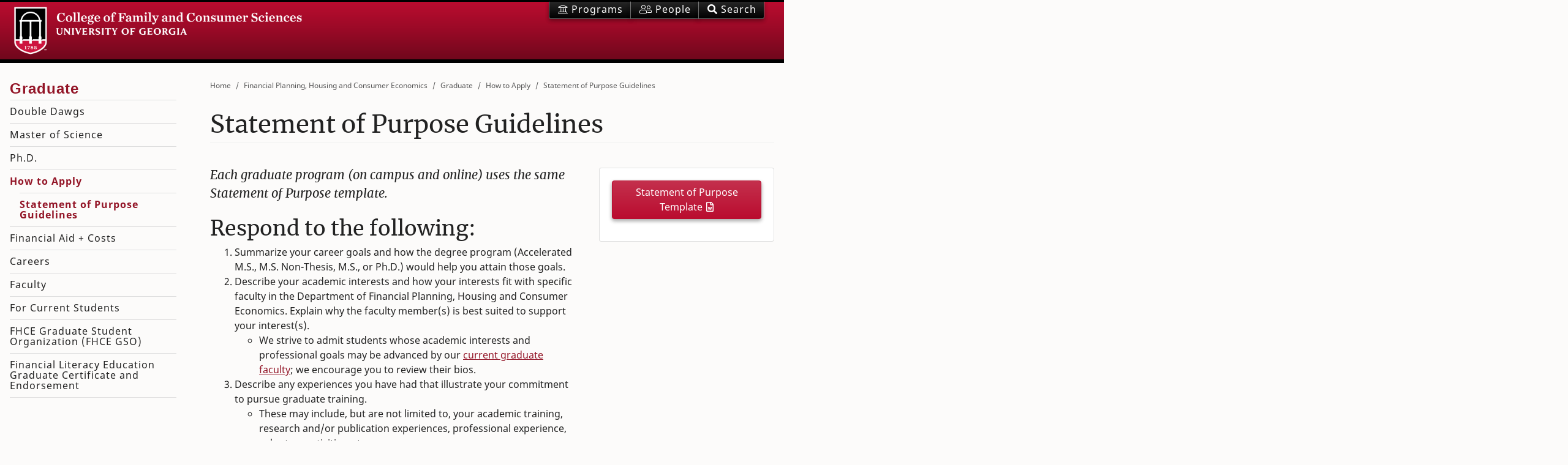

--- FILE ---
content_type: text/html; charset=UTF-8
request_url: https://www.fcs.uga.edu/fhce/graduate-statement-of-purpose-guidelines
body_size: 13043
content:
<!doctype html>
<html class="no-js" lang="en">
<!--  check Modernizer  -->
<head>

<!-- Google Tag Manager -->
<script>(function(w,d,s,l,i){w[l]=w[l]||[];w[l].push({'gtm.start':
new Date().getTime(),event:'gtm.js'});var f=d.getElementsByTagName(s)[0],
j=d.createElement(s),dl=l!='dataLayer'?'&l='+l:'';j.async=true;j.src=
'https://www.googletagmanager.com/gtm.js?id='+i+dl;f.parentNode.insertBefore(j,f);
})(window,document,'script','dataLayer','GTM-M3MGJF5');</script>
<!-- End Google Tag Manager -->



<meta name="google-site-verification" content="FiJDu2v-3RXRT-SqLYSJyGuUgzJaUuUBcL9KUgfTgtc" />
<meta http-equiv="Content-Type" content="text/html; charset=UTF-8">

<!-- Always force latest IE rendering engine (even in intranet) & Chrome Frame -->
<meta http-equiv="X-UA-Compatible" content="IE=edge" />

<title>
		
		
		Statement of Purpose Guidelines |
		How to Apply |
		Graduate |
		Financial Planning, Housing and Consumer Economics 
	 | UGA FACS</title>

<!-- Mobile Specific Metas ===================================== -->
<meta name="HandheldFriendly" content="True">
<meta name="MobileOptimized" content="320">
<meta name="viewport" content="width=device-width, initial-scale=1.0">

<!-- Favicons - From UGA - see readme.md======================== -->
<meta name="application-name" content="My Site Title"/>

<!-- Chrome for Android -->
<meta name="theme-color" content="#ba0c2f" />

<!-- Web App -->
<!--<link rel="manifest" href="/manifest.json" />-->

<!-- iOS icons -->
<link rel="apple-touch-icon-precomposed" sizes="57x57" href="/assets/icons/apple-touch-icon-57x57.png" />
<link rel="apple-touch-icon-precomposed" sizes="114x114" href="/assets/icons/apple-touch-icon-114x114.png" />
<link rel="apple-touch-icon-precomposed" sizes="72x72" href="/assets/icons/apple-touch-icon-72x72.png" />
<link rel="apple-touch-icon-precomposed" sizes="144x144" href="/assets/icons/apple-touch-icon-144x144.png" />
<link rel="apple-touch-icon-precomposed" sizes="60x60" href="/assets/icons/apple-touch-icon-60x60.png" />
<link rel="apple-touch-icon-precomposed" sizes="120x120" href="/assets/icons/apple-touch-icon-120x120.png" />
<link rel="apple-touch-icon-precomposed" sizes="76x76" href="/assets/icons/apple-touch-icon-76x76.png" />
<link rel="apple-touch-icon-precomposed" sizes="152x152" href="/assets/icons/apple-touch-icon-152x152.png" />

<!-- Favicon -->
<link rel="icon" type="image/png" href="/assets/icons/favicon-196x196.png" sizes="196x196" />
<link rel="icon" type="image/png" href="/assets/icons/favicon-192.png" sizes="192x192" />
<link rel="icon" type="image/png" href="/assets/icons/favicon-96x96.png" sizes="96x96" />
<link rel="icon" type="image/png" href="/assets/icons/favicon-32x32.png" sizes="32x32" />
<link rel="icon" type="image/png" href="/assets/icons/favicon-16x16.png" sizes="16x16" />
<link rel="icon" type="image/png" href="/assets/icons/favicon-128.png" sizes="128x128" />

<!-- IE 11+ -->
<meta name="msapplication-config" content="/ieconfig.xml" />

<!-- Fonts ================================================ -->
	
<!-- Speed up Google fonts: googlefonts.3perf.com, smashingmagazine.com/2019/06/optimizing-google-fonts-performance / -->
<!--<link rel="dns-prefetch" href="https://fonts.gstatic.com">
<link rel="preconnect" href="https://fonts.gstatic.com" crossorigin="anonymous">
<link href="https://fonts.googleapis.com/css?family=Merriweather:400|Noto+Sans:400,700|Oswald:400,600&display=swap" rel="stylesheet">-->
<!-- End of code snippet for Google Fonts -->
	
<!-- Using local web fonts - Merriweather will display with lining vs oldstyle numbers. -->
<!-- And have true italics. Check speed in console - should be faster -->
<style>
/* merriweather-regular - latin */
@font-face {
  font-family: 'Merriweather';
  font-style: normal;
  font-weight: 400;
  src: local('Merriweather Regular'), local('Merriweather-Regular'),
       url('/assets/fonts/merriweather-lnum-regular.woff2') format('woff2'),
       url('/assets/fonts/merriweather-lnum-regular.woff') format('woff');
  font-display: swap;
}
/* merriweather-italic - latin */
@font-face {
  font-family: 'Merriweather';
  font-style: italic;
  font-weight: 400;
  src: local('Merriweather Italic'), local('Merriweather-Italic'),
       url('/assets/fonts/merriweather-lnum-italic.woff2') format('woff2'),
       url('/assets/fonts/merriweather-lnum-italic.woff') format('woff');
  font-display: swap;
}
/* oswald-regular - latin */
@font-face {
  font-family: 'Oswald';
  font-style: normal;
  font-weight: 400;
  src: local(''),
       url('/assets/fonts/oswald-regular.woff2') format('woff2'),
       url('/assets/fonts/oswald-regular.woff') format('woff');
  font-display: swap;
}
/* oswald-600 - latin */
@font-face {
  font-family: 'Oswald';
  font-style: normal;
  font-weight: 600;
  src: local(''),
       url('/assets/fonts/oswald-600.woff2') format('woff2'),
       url('/assets/fonts/oswald-600.woff') format('woff');
  font-display: swap;
}

/* noto-sans-regular - latin */
@font-face {
  font-family: 'Noto Sans';
  font-style: normal;
  font-weight: 400;
  src: local('Noto Sans'), local('NotoSans'),
       url('/assets/fonts/noto-sans-regular.woff2') format('woff2'),
       url('/assets/fonts/noto-sans-regular.woff') format('woff');
  font-display: swap;
}
/* noto-sans-italic - latin */
@font-face {
  font-family: 'Noto Sans';
  font-style: italic;
  font-weight: 400;
  src: local('Noto Sans Italic'), local('NotoSans-Italic'),
       url('/assets/fonts/noto-sans-italic.woff2') format('woff2'),
       url('/assets/fonts/noto-sans-italic.woff') format('woff');
}
/* noto-sans-700 - latin */
@font-face {
  font-family: 'Noto Sans';
  font-style: normal;
  font-weight: 700;
  src: local('Noto Sans Bold'), local('NotoSans-Bold'),
       url('/assets/fonts/noto-sans-700.woff2') format('woff2'),
       url('/assets/fonts/noto-sans-700.woff') format('woff');
  font-display: swap;
}
/* noto-sans-700italic - latin */
@font-face {
  font-family: 'Noto Sans';
  font-style: italic;
  font-weight: 700;
  src: local('Noto Sans Bold Italic'), local('NotoSans-BoldItalic'),
       url('/assets/fonts/noto-sans-700italic.woff2') format('woff2'),
       url('/assets/fonts/noto-sans-700italic.woff') format('woff');
  font-display: swap;
}  
</style>	

<!--  All Font Awesome 5.12 Pro icons - Solid, Regular, Light, Brands - automatic subsetting ???  -->
<script src="https://kit.fontawesome.com/2554265011.js" crossorigin="anonymous"></script>
<!--<link rel="stylesheet" href="https://pro.fontawesome.com/releases/v5.9.0/css/all.css" integrity="sha384-vlOMx0hKjUCl4WzuhIhSNZSm2yQCaf0mOU1hEDK/iztH3gU4v5NMmJln9273A6Jz" crossorigin="anonymous">-->

<!-- CSS ================================================== -->
<link rel="stylesheet" href="/assets/css/facs.css" type="text/css" media="all">
<link rel="stylesheet" href="https://www.fcs.uga.edu/site/facs_extras" type="text/css" media="all">
<link rel="stylesheet" href="https://www.fcs.uga.edu/site/facs_accessibility" type="text/css" media="all">

<!-- Plugin CSS -->
<!-- Commented out on 10/28/22. Server was not responding and it doesn't look like we use it anyway -->
<!--<link rel="stylesheet" href="https://unpkg.com/aos@next/dist/aos.css" />-->
	
<!-- JavaScript ================================================== --> 
<!-- jQuery (only!) in head for custom scripts with dependencies. Other JS in footer. -->
<script src="https://code.jquery.com/jquery-3.3.1.min.js" integrity="sha256-FgpCb/KJQlLNfOu91ta32o/NMZxltwRo8QtmkMRdAu8=" crossorigin="anonymous"></script> 
  
<!-- End JavaScript ============================================== --> 

</head>


<body id="page-top" class="two-col">

<!-- Google Tag Manager (noscript) -->
<noscript><iframe src="https://www.googletagmanager.com/ns.html?id=GTM-M3MGJF5"
height="0" width="0" style="display:none;visibility:hidden"></iframe></noscript>
<!-- End Google Tag Manager (noscript) -->

<script>
// Set variables for touchscreen functionality, used in tp_banner below
// Any new touchscreen pages must be added here
var path = window.location.pathname;
if (path.includes("touchscreens/dawson-1")) {
	localStorage.setItem('logo', '/assets/images/facs-logo-c.png');
    localStorage.setItem('homepage', 'dawson-1');
} else if (path.includes("touchscreens/dawson-2")) {
	localStorage.setItem('logo', '/assets/images/facs-logo-c.png');
    localStorage.setItem('homepage', 'dawson-2');  
} else if (path.includes("touchscreens/nutr")) {
	localStorage.setItem('logo', '/images/uploads/images/Screen-NUTR-XH-CW.png');
    localStorage.setItem('homepage', 'nutr');
} else if (path.includes("touchscreens/extension")) {
	localStorage.setItem('logo', '/assets/images/facs-logo-c.png');
    localStorage.setItem('homepage', 'extension');
}
</script>

<!-- start Banner -->
<header class="bannr" id="header">
  <div class="collapse mb-2" id="searchForm">
	<div class="container">
	  <div class="row p-1">
		<div class="col-lg-8 offset-lg-2">
		  <!-- col-8 -->
		
		
		  <script async src="https://cse.google.com/cse.js?cx=011162308751179463004:g6l1fnfba0g"></script>
		  <div class="gcse-searchbox-only"></div>
		

		</div>
	  </div>
	</div>
  </div>
  <div class="container d-flex justify-content-between"> <a class="logo-img" href="/" title="UGA College of Family and Consumer Sciences Home Page">
	<image alt="FACS logo" src="/assets/images/facs-logo-c.png"/>
	<!--<abbr class="logo-abbr" title="College of Family and Consumer Sciences">FACS</abbr>--> 
	</a>


	<div>
	  <div id="menu-search" class="btn-group banner-btns dropdown" role="group" aria-label="Navigation and Search"> 
		
		
		<a href="/about/programs" class="btn btn-secondary"><abbr title="Academic Programs"><i class="fal fa-university"></i><span class="d-none d-md-inline"> Programs</span></abbr></a> <a href="/people" class="btn btn-secondary"><abbr title="Personnel Directory"><i class="fal fa-user-friends"></i><span class="d-none d-md-inline"> People </span></abbr></a>
		<button onClick="setTimeout(()=>{document.getElementById('gsc-i-id1').focus();},250);" id="toggle-search" class="btn btn-secondary" data-toggle="collapse" href="#searchForm" role="button" aria-expanded="false" aria-controls="searchForm"><abbr title="Search the College"><i class="fas fa-search"></i><span class="d-none d-md-inline"> Search</span></abbr></button>
		
		
		<button id="menu" class="btn btn-secondary" type="button"><abbr title="Navigation Menu"><i class="fal fa-bars"></i><span class="d-none d-md-inline"> Menu</span></abbr></button>
		
	  </div>
	</div>
  </div>
</header>

<script>
// Touchscreen variables, set in wrapper above this include
var logo = localStorage.getItem('logo');
var homepage = localStorage.getItem('homepage');

if (logo) {
	// Remove top banner/header area
	const header =  document.querySelector('header');
	header.classList.remove('bannr');
	// This is to fix scrolling (RiseVision disabled scrolling by default in iFrame)
	document.getElementById("page-top").style.overflow = "auto";
	document.getElementById("page-top").style.height = "2200px";

	// display a fixed nav at bottom w/link back to touchscreen homepage
	document.getElementById('header').innerHTML = "<header><nav class='navbar fixed-bottom' style='background-color: #BA0C2F;'><div class='container d-flex justify-content-center'> <a class='navbar-brand logo-img' href='javascript:history.back()'><image alt='back' src='/images/uploads/images/back_1.png'/></a><a class='navbar-brand logo-img' href='/touchscreens/" + homepage + "'><image alt='FACS logo' src='" + logo + "'/></a></div></nav></header>";
	
	// disable external links
	onload = function() {
	var links = document.getElementsByTagName("a");

		for(i = 0; i < links.length; i++) {
		
		   // this requires fcs, history, or heading to be in the href
		   if(!((links[i].href.indexOf("fcs") >= 0) || (links[i].href.indexOf("history") >= 0) || (links[i].id.indexOf("heading") >= 0))) {
			   links[i].onclick = function() {
					alert("Outside links are disabled. You may only use links within the fcs.uga.edu website for this touchscreen.");
					return false;
			   } //links[i]
		   } //if
		   
		   // we might get this far if fcs is in the domain, but it's a pdf or EE login, so check for those, too
		    if(links[i].href.indexOf(".pdf") >= 1 || links[i].href.indexOf("admin.php") >= 1) {
			   links[i].onclick = function() {
					alert("Outside links are disabled. You may only use links within the fcs.uga.edu website for this touchscreen.");
					return false;
			   } //links[i]
		   } //if

		} //for
	 } //onload = function() {

    // Return user to touchscreen index if idle
	var idleTime = 0;
    $(document).ready(function () {
        // Increment the idle time counter every minute.
        var idleInterval = setInterval(timerIncrement, 60000); // 1 minute

        // Zero the idle timer on mouse movement.
        $(this).mousemove(function (e) {
            idleTime = 0;
        });
        $(this).keypress(function (e) {
            idleTime = 0;
        });
    });

    function timerIncrement() {
        idleTime = idleTime + 1;
        if (idleTime > 1) { // 2 minutes
            window.location.href = "/touchscreens/" + homepage;
        }
    }

} //if (logo) {
</script>

<!-- video header -->

<!-- end video header -->

<!-- end Banner -->

<!-- Hero image (single img), or carousel. Include full section, or not.--> 
<!-- End Hero image/carousel --> 
<!--  ======================================================================  --> 
<!-- Creates position context for vertical sidebar nav ( 2,3 cols, local, taxonomy) -->
<div class="main-local"> 
  <!-- Main content area -->
  <main class="main " id="main">
    <!-- Main content area -->
		



	

	
	
	

		

	
	
	
	
	
	

	
	
	
	
	
	<nav class="breadcrumbs" role="navigation" aria-label="breadcrumbs">
		<ul class="breadcrumb">
		  
			  <li><a href="/">Home</a></li>
		  
		  
		  
			  <li><a href="/fhce/fhce">Financial Planning, Housing and Consumer Economics</a></li>
		  
			  <li><a href="/fhce/graduate">Graduate</a></li>
		  
			  <li><a href="/fhce/graduate-how-to-apply">How to Apply</a></li>
		  
			  <li><a href="/fhce/graduate-statement-of-purpose-guidelines">Statement of Purpose Guidelines</a></li>
		  
		</ul>
	</nav>
	

	














<h1 class="page-title">Statement of Purpose Guidelines</h1>

<section id="">
	<div class="row pt-4">

		
		
		<div class="col full-w">
			<article>
				<!-- Main body area -->
				
				<p class="lead">Each graduate program (on campus and online) uses the same Statement of Purpose template.</p>

				

				
				
				

				
				
				
				
				
				
				
				<h2>Respond to the following:</h2>

<ol>
	<li>Summarize your career goals and how the degree program (Accelerated M.S., M.S. Non-Thesis, M.S., or Ph.D.) would help you attain those goals.</li>
	<li>Describe your academic interests and how your interests fit with specific faculty in the Department of Financial Planning, Housing and Consumer Economics. Explain why the faculty member(s) is best suited to support your interest(s).
	<ul>
		<li>We strive to admit students whose academic interests and professional goals may be advanced by our <a href="/people/dept/1/34">current graduate faculty</a>; we encourage you to review their bios.</li>
	</ul>
	</li>
	<li>Describe any experiences you have had that illustrate your commitment to pursue graduate training.
	<ul>
		<li>These may include, but are not limited to, your academic training, research and/or publication experiences, professional experience, volunteer activities, etc.</li>
	</ul>
	</li>
	<li>Briefly describe how you became aware of our graduate programs.</li>
	<li>Is there anything else you would like our faculty to know when evaluating your application?</li>
</ol>
				
	
				<!-- ACCORDION -->
								
				
				







				<!-- CARD GRID -->
				

				
				
				
				<!-- END CARD GRID -->
				
				<!-- IMAGE + TEXT -->
				
				
				
				
				
				




<!-- END IMAGE POPUPS -->
				
				<!-- BIG ICON LINKS -->
				
				
				
				
				
				<!-- END BIG ICON LINKS -->

				<!-- IMAGE GRID -->
				 
				<!-- END IMAGE GRID -->

				

	
		
		
		
		
		
	

	
				



				
				

				
				
				
				
				

				
				
				

				
				




				
				
				
				
				
				
				
				
				
				
				

				

			</article>
		</div>

    
			<div class="col-12 col-lg-4 pl-xl-5 sidebar">
				<!-- Highlight box / contact box area -->
				
				

				
					<div class="card">
						
						
							<div class="card-body w-100"><p><a class="btn btn-block btn-primary" href="https://www.fcs.uga.edu/docs/FHCE_Statement_Purpose_Template_2025.docx">Statement of Purpose Template</a></p></div>
						
					</div>
				
				
				
				
				
				
				
				
				

				
				
				

			</div><!-- end highlight box / contact box area --> 
		

  </div> <!-- End the main body + highlight box area -->
</section> <!-- End the main body + highlight box area -->
	
        
        
          
              
          
        

	</main>
  <!-- End Main Content --> 
  <!--  ======================================================================  --> 
  <!-- <section class="sidebar">	--> 
  <!--  ======================================================================  --> 
  <!-- Nav goes here. Taxonomy based local and/or static global  --> 
  <nav class="offcanvas"> 



			

			
				<h2 class="nav-menu-head">
					<a href="/fhce/graduate">
						<abbr title="Graduate">
							<i class="fal fa-home">&nbsp;</i>
							<span class="d-lg-none">Graduate</span>
						</abbr>
					</a>
				</h2><button id="offcToggle" class="nav-menu-toggle fal fa-arrow-to-right fa-brdr" aria-expanded="true" role="menuitem"><span class="sr-only">Open/Close Menu</span></button>
				<div class="collapse show" id="tax-links">
				<ul>
			

				<li>
					<a href="/fhce/graduate-double-dawgs">Double Dawgs</a>
					
				</li>
			
			

			

				<li>
					<a href="/fhce/graduate-master-of-science">Master of Science</a>
					
				</li>
			
			

			

				<li>
					<a href="/fhce/graduate-ph.d">Ph.D.</a>
					
				</li>
			
			

			

				<li class="active">
					<a href="/fhce/graduate-how-to-apply">How to Apply</a>
					
					<ul>
						
						<li class="active">
							<a href="/fhce/graduate-statement-of-purpose-guidelines">Statement of Purpose Guidelines</a>
							
						</li>
						
					</ul>
					
				</li>
			
			

			

				<li>
					<a href="/fhce/financial-aid-costs">Financial Aid + Costs</a>
					
				</li>
			
			

			

				<li>
					<a href="/fhce/graduate-careers">Careers</a>
					
				</li>
			
			

			

				<li>
					<a href="/fhce/graduate-faculty">Faculty</a>
					
				</li>
			
			

			

				<li>
					<a href="/fhce/graduate-for-current-students">For Current Students</a>
					
				</li>
			
			

			

				<li>
					<a href="/fhce/graduate-student-organization">FHCE Graduate Student Organization (FHCE GSO)</a>
					
				</li>
			
			

			

				<li>
					<a href="/fhce/financial-literacy-endorsement">Financial Literacy Education Graduate Certificate and Endorsement</a>
					
				</li>
			
			</ul>
			
			
			</div>
		


  <!-- start global menu -->
  <h2 class="nav-menu-head"><a href="#"><abbr title="Family and Consumer Sciences"><i class="fal fa-university">&nbsp;</i><span class="d-lg-none">FACS</span></abbr></a></h2><button id="btn-gbl" class="nav-menu-toggle fal fa-brdr collapsed" type="button" data-toggle="collapse" data-target="#global-links" aria-expanded="false" aria-controls="global-links"><span class="sr-only">Expand/Collapse section</span></button>
  
  <div class="collapse" id="global-links">
	<!-- start Megamenu -->
	<ul id="glbl">
	
	 <li id="dep">
      <button class="toggle-section fal collapsed" type="button"  data-toggle="collapse" data-target="#departments2" aria-expanded="false" aria-controls="menuitem"><span class="sr-only">Expand/Collapse section</span></button>
      <a href="/about/departments"><span>Departments</span></a>
      <div class="collapse" id="departments2" data-parent="#glbl">
        <ul>
					<li><a href="/fhce">Financial Planning, Housing &amp; Consumer Economics</a></li>
					<li><a href="/fdn">Nutritional Sciences</a></li>
					<li><a href="/hdfs">Human Development and Family Science</a></li>
					<li><a href="/tmi">Textiles, Merchandising and Interiors</a></li>
                    <li><a href="/ihdd">Institute on Human Development and Disability</a></li>
                    <!--<li><a href="/about/units">All Units</a></li>-->
				</ul>
      </div>
    </li>

    <li id="futr">
      <button class="toggle-section fal collapsed" type="button" data-toggle="collapse" data-target="#future" aria-expanded="false" aria-controls="future"><span class="sr-only">Expand/Collapse section</span></button>
      <a href="/about"><span>For Future Students</span></a>
      <div class="collapse" id="future" data-parent="#glbl">
        <ul>
					<li><a href="/about/why-choose-facs">Why Choose FACS?</a>
					<li><a href="/about/programs#majors">Undergraduate Programs</a>
					<li><a href="/about/programs#graduate">Graduate Programs</a></li>
					<li><a href="/about/visit-us">Visit Us</a></li>
					<li><a href="/about/how-to-apply">How to Apply</a></li>
          <li><a href="/about/costs-financial-aid">Costs + Financial Aid</a></li>
					<li><a href="/ssac/scholarships">Scholarships + Awards</a></li>
        </ul>
      </div>
    </li>
    <li id="stud">
      <button class="toggle-section fal collapsed" type="button" data-toggle="collapse" data-target="#students" aria-expanded="false" aria-controls="students"><span class="sr-only">Expand/Collapse section</span></button>
      <a href="/ssac"><span>For Current Students - SSAC</span></a>
      <div class="collapse" id="students" data-parent="#glbl">
        <ul>
        <li><a href="/ssac/scholarships">Scholarships</a></li>
        <li><a href="/ssac/study-away">Study Away</a></li>
        <li><a href="/ssac/advising">Advising</a></li>
        <li><a href="/ssac/graduation">Graduation</a></li>
        <li><a href="/ssac/student-organizations">Student Organizations</a></li>
        <li><a href="/ssac/ambassadors">Ambassadors</a></li>
        <li><a href="/ssac/experiential-learning">Experiential Learning</a></li>
        <li><a href="/ssac/career-services">Career Services</a></li>
        </ul>
      </div>
    </li>
    <li id="acad">
      <button class="toggle-section fal collapsed" type="button"  data-toggle="collapse" data-target="#academic" aria-expanded="false" aria-controls="menuitem"><span class="sr-only">Expand/Collapse section</span></button>
      <a href="/about/programs"><span>Academics</span></a>
      <div class="collapse" id="academic" data-parent="#glbl">
        <ul>
					<li><a href="/about/programs#majors">Undergraduate</a>
					<li><a href="/about/programs#double-dawgs">Double Dawgs</a></li>
					<li><a href="/about/programs#graduate">Graduate</a></li>
					<li><a href="/about/programs#certificates">Certificates</a></li>
					<li><a href="/ssac/experiential-learning">Experiential Learning</a></li>
        </ul>
      </div>
    </li>
    <li id="res">
      <button class="toggle-section fal collapsed" type="button"  data-toggle="collapse" data-target="#research" aria-expanded="false" aria-controls="menuitem"><span class="sr-only">Expand/Collapse section</span></button>
      <a href="/about/research/"><span>Research</span></a>
      <div class="collapse" id="research" data-parent="#glbl">
        <ul>
					<li><a href="/fhce/research">Financial Planning, Housing &amp; Consumer Economics</a></li>
					<li><a href="/fdn/research">Nutritional Sciences</a></li>
					<li><a href="/hdfs/research">Human Development and Family Science</a></li>
					<li><a href="/tmi/research">Textiles, Merchandising and Interiors</a></li>
					
					<li><a href="/about/research#faculty">Faculty Experts</a></li>
					<li><a href="/ssac/undergraduate-research">Undergraduate Research</a></li>
					<li><a href="/about/research#centers">Centers</a></li>
				</ul>
          
      </div>
    </li>
    <li id="out">
      <button class="toggle-section fal collapsed" type="button"  data-toggle="collapse" data-target="#extension" aria-expanded="false" aria-controls="menuitem"><span class="sr-only">Expand/Collapse section</span></button>
      <a href="/extension"><span>Extension</span></a>
      <div class="collapse" id="extension" data-parent="#glbl">
        <ul>

              <li><a href="/extension/facs-extension-agents">Find Your Extension Agent</a></li>
              <li><a href="http://extension.uga.edu/publications.html">Publications</a></li>
              <li><a href="/extension_private">Agent Resources</a></li>
              <li><a href="/extension/family">Family</a></li>
              <li><a href="/extension/food">Food</a></li>
              <li><a href="/extension/health">Health</a></li>
              <li><a href="/extension/home">Home</a></li>
              <li><a href="/extension/money">Money</a></li>
              <li><a href="/extension/textiles">Textiles</a></li>

        </ul>
      </div>
    </li>
    <li id="alum">
      <button class="toggle-section fal collapsed" type="button"  data-toggle="collapse" data-target="#alumni" aria-expanded="false" aria-controls="menuitem"><span class="sr-only">Expand/Collapse section</span></button>
      <a href="/alumni"><span>For Alumni</span></a>
      <div class="collapse" id="alumni" data-parent="#glbl">
        <ul>
        	<li><a href="/alumni/events">Events</a></li>
            <li><a href="/alumni/awards">Awards</a></li>
            <li><a href="/alumni/get-involved">Get Involved</a></li>
            <li><a href="/alumni/stay-connected">Stay Connected</a></li>
            <li><a href="/alumni/career-resources">Career Resources</a></li>
        </ul>
        
      </div>
    </li>
    
    <li id="givi">
      <button class="toggle-section fal collapsed" type="button"  data-toggle="collapse" data-target="#giving" aria-expanded="false" aria-controls="menuitem"><span class="sr-only">Expand/Collapse section</span></button>
      <a href="/alumni/giving"><span>Giving</span></a>
      <div class="collapse" id="giving" data-parent="#glbl">
        <ul>
			<li><a href="/alumni/why-give">Why Give</a></li>
			<li><a href="/alumni/giving-where-to-give">Where to Give</a></li>
			<li><a href="/alumni/how-to-give">How to Give</a></li>
					
        </ul>
      </div>
    </li>
    
    
    <li id="abot">
      <button class="toggle-section fal collapsed" type="button"  data-toggle="collapse" data-target="#about" aria-expanded="false" aria-controls="menuitem"><span class="sr-only">Expand/Collapse section</span></button>
      <a href="/about"><span>About</span></a>
      <div class="collapse" id="about" data-parent="#glbl">
        <ul>
					<li><a href="/about/key-facts">Key Facts</a></li>
                    <li><a href="/about/diversity">Diversity</a></li>
					<li><a href="/about/meet-the-deans">Meet the Deans</a></li>
					<li><a href="/about/accreditation">Accreditation</a></li>
                    
                    <!--<li><a href="/about/job-opportunities">Job Opportunities</a></li>-->
					
        </ul>
      </div>
    </li>
  </ul>
  <!-- end Megamenu -->

	</div>
  <!-- end global menu --> 
  
  <!-- start Bootstrap menu -->
  <!-- end Bootstrap menu --> 
  
</nav>
 
</div>
<!--  ======================================================================  -->
<div id="menus-modal">&nbsp;</div>
<!--  ======================================================================  --> 
<!--  using new FACS new footer and scripts --> 

<!-- cookie disclosure, uncomment when required
<script src="//eits-eits-scripts.s3.amazonaws.com/_resources/admin/dataprivacy-cookie.js">
-->

<!-- for certain custom sites, include a custom footer -->


	<!--   FOOTER - Content for global footer goes here   -->
<footer role="contentinfo" class="facs-footer">
  <div class="container">
    <div class="row">
      <div class="col-12 col-lg-6 pb-3">
        <h3>Contact Us</h3>
        <form  method="POST">
<input type="hidden" name="formReturnUrl" value="RBHaKWOTvC7WsbV4KGGT16ZSlH0mLNGEiQbye2tQPnEmt0Bc6DgqWyHRQ+objnfOuiEMsTV+GetosfXZVPj/fQ==" /><input type="hidden" name="csrf_token" value="0d5dfb1cf54d398f6782e65e2ff781a91ed36a31" /><input type="hidden" name="formHash" value="lnZaoO0V1_0dc8_55220b47a1a9271009da2eae926ceb72ab5ccb2769748e96ccc09" /><input  name="submitted_from" type="hidden" class="form-control" id="form-input-submitted_from" value="https://www.fcs.uga.edu/fhce/graduate-statement-of-purpose-guidelines"/><a id="5eded9-form-lnZaoO0V1_0dc8_55220b47a1a9271009da2eae926ceb72ab5ccb2769748e96ccc09"></a><div style="position: absolute !important; width: 0 !important; height: 0 !important; overflow: hidden !important;" aria-hidden="true"><label for="freeform_form_handle_077dbd">Leave this field blank</label><input type="text" value="7ae2b6" name="freeform_form_handle_077dbd" id="freeform_form_handle_077dbd" /></div><style>.freeform-pages{display:-webkit-box;display:-ms-flexbox;display:flex;padding:0;margin:0 0 10px;list-style:none}.freeform-pages li{margin:0 10px 0 0}.freeform-row{display:-webkit-box;display:-ms-flexbox;display:flex;-webkit-box-pack:justify;-ms-flex-pack:justify;justify-content:space-between;margin:0 -15px}.freeform-row .freeform-column{-webkit-box-flex:1;-ms-flex:1 0 0;flex:1 0 0;padding:10px 0;margin:0 15px;box-sizing:border-box}.freeform-row .freeform-column label{display:block}.freeform-row .freeform-column .freeform-label{font-weight:bold}.freeform-row .freeform-column .freeform-label.freeform-required:after{content:"*";margin-left:5px;color:red}.freeform-row .freeform-column .freeform-input{width:100%;display:block;box-sizing:border-box}.freeform-row .freeform-column .freeform-input[type=checkbox],.freeform-row .freeform-column .freeform-input[type=radio]{width:auto;display:inline;margin-right:5px}.freeform-row .freeform-column .freeform-input-only-label{font-weight:normal}.freeform-row .freeform-column .freeform-input-only-label>.freeform-input{display:inline-block;width:auto;margin-right:5px}.freeform-row .freeform-column .freeform-errors{list-style:none;padding:0;margin:5px 0 0}.freeform-row .freeform-column .freeform-errors>li{color:red}.freeform-row .freeform-column .freeform-instructions{margin:0 0 5px;}.freeform-row .freeform-column.freeform-column-content-align-left{display:-webkit-box;display:-ms-flexbox;display:flex;-webkit-box-pack:start;-ms-flex-pack:start;justify-content:flex-start}.freeform-row .freeform-column.freeform-column-content-align-left>button:not(:first-of-type){margin-left:5px}.freeform-row .freeform-column.freeform-column-content-align-center{display:-webkit-box;display:-ms-flexbox;display:flex;-webkit-box-pack:center;-ms-flex-pack:center;justify-content:center}.freeform-row .freeform-column.freeform-column-content-align-center>button:not(:first-of-type){margin-left:5px}.freeform-row .freeform-column.freeform-column-content-align-right{display:-webkit-box;display:-ms-flexbox;display:flex;-webkit-box-pack:end;-ms-flex-pack:end;justify-content:flex-end}.freeform-row .freeform-column.freeform-column-content-align-right>button:not(:first-of-type){margin-left:5px}.freeform-row .freeform-column.freeform-column-content-align-spread{display:-webkit-box;display:-ms-flexbox;display:flex;-webkit-box-pack:justify;-ms-flex-pack:justify;justify-content:space-between}.freeform-row .freeform-column.freeform-column-content-align-spread>button:not(:first-of-type){margin-left:5px}.freeform-form-has-errors{color:red}</style>






	<div class="freeform-row ">
	
		<div class="freeform-column ">
			<label class="freeform-label freeform-required form-label" for="form-input-send_email_to">Send email to</label>
<select  name="send_email_to" type="dynamic_recipients" id="form-input-send_email_to" class="freeform-input form-control"><option value="0">Select Department</option><option value="1">Dean's Office</option><option value="2">Student Success and Advising Center</option><option value="3">Human Development and Family Science</option><option value="4">Nutritional Sciences</option><option value="5">Textiles, Merchandising and Interiors</option><option value="6">Financial Planning, Housing and Consumer Economics</option><option value="7">FHCE (Graduate)</option><option value="8">Extension</option><option value="9">Business Affairs</option><option value="10">Alumni</option></select>
		</div>
	
	</div>

	<div class="freeform-row ">
	
		<div class="freeform-column ">
			<label class="freeform-label freeform-required form-label" for="form-input-email">Email</label>
<input  name="email" type="email" id="form-input-email" class="freeform-input form-control"/>
		</div>
	
	</div>

	<div class="freeform-row ">
	
		<div class="freeform-column ">
			<label class="freeform-label freeform-required form-label" for="form-input-message">Message</label>
<textarea  name="message" id="form-input-message" class="freeform-input form-control" rows="2"></textarea>
		</div>
	
	</div>

	<div class="freeform-row ">
	
		<div class="freeform-column  freeform-column-content-align-left">
			<button  type="submit" class="btn btn-primary" name="form_page_submit">Submit</button>
		</div>
	
	</div>

<script>var o = document.getElementsByName("freeform_form_handle_077dbd"); for (var i in o) { if (!o.hasOwnProperty(i)) {continue;} o[i].value = "aa31da763"; }</script>
<script>"use strict";var form=document.getElementById("5eded9-form-lnZaoO0V1_0dc8_55220b47a1a9271009da2eae926ceb72ab5ccb2769748e96ccc09").parentElement;form.addEventListener("submit",function(){var t=form.querySelectorAll("[type=submit]:not([name=form_previous_page_button])"),e=!0,r=!1,n=void 0;try{for(var o,i=function(){var t=o.value;t.disabled=!0,setTimeout(function(){t.disabled=!1},6e5)},a=t[Symbol.iterator]();!(e=(o=a.next()).done);e=!0)i()}catch(l){r=!0,n=l}finally{try{!e&&a["return"]&&a["return"]()}finally{if(r)throw n}}});</script></form>
      </div>
      <div class="col-6 col-lg-3 pb-3">
        <h3>Get Help</h3>
        <ul class="list-unstyled list-padded">
          <li><a href="https://www.fcs.uga.edu/otis">Technology Services</a></li>
          <li><a href="https://www.fcs.uga.edu/otis/web-development">Website Support</a></li>
          <li><a href="https://www.fcs.uga.edu/faculty_staff_resources">Faculty and Staff Resources</a></li>
        </ul>
        <h3>Jobs</h3>
        <ul class="list-unstyled list-padded">
        	<li><a href="https://www.ugajobsearch.com/postings/search?utf8=%E2%9C%93&query=&query_v0_posted_at_date=&query_organizational_tier_3_id%5B%5D=2493&query_organizational_tier_3_id%5B%5D=2072&query_organizational_tier_3_id%5B%5D=2497&query_organizational_tier_3_id%5B%5D=2495&query_organizational_tier_3_id%5B%5D=1823&query_organizational_tier_3_id%5B%5D=1950&query_organizational_tier_3_id%5B%5D=2500&query_organizational_tier_3_id%5B%5D=1824&query_organizational_tier_3_id%5B%5D=2496&query_organizational_tier_3_id%5B%5D=2499&query_organizational_tier_3_id%5B%5D=1826&query_organizational_tier_3_id%5B%5D=1828&query_organizational_tier_3_id%5B%5D=1829&query_organizational_tier_3_id%5B%5D=1827&query_organizational_tier_3_id%5B%5D=2498&query_organizational_tier_3_id%5B%5D=2494&query_organizational_tier_3_id%5B%5D=1830&225=&436=&commit=Search">FACS Openings</a></li>
            <li><a href="https://www.ugajobsearch.com/postings/search?utf8=%E2%9C%93&query=Family+and+Consumer+Sciences+Agent&query_v0_posted_at_date=&query_organizational_tier_3_id%5B%5D=any&225=&436=&commit=Search">Extension Agent Openings</a></li>
        </ul>
      </div>
      <div class="col-6 col-lg-3 pb-3">
        <h3>Address/Map</h3>
        <p><i class="far fa-map-marker-alt"></i> <a href="/locations/dawson-hall">Dawson Hall</a><br />
          305 Sanford Dr<br />
          Athens, GA 30602<br />
        </p>
        <h3>Phone</h3>
        <p>SSAC<br />
          <i class="far fa-phone"></i> <a href="tel:+17065424847">706-542-4847</a><br />
        </p>
        <p>Administration, Alumni, Communications<br />
          <i class="far fa-phone"></i> <a href="tel:+17065426402">706-542-6402</a><br />
        </p>
      </div>
    </div>
    <!-- End row --> 
  </div>
  <!-- End container --> 
</footer>
<!-- FACS footer -->

<footer class="ugafooter">
  <div class="container">
    <div class="row ugafooter__row--primary"> <!--  ugafooter__row  -->
      <div class="col-md-5 ">
        <div class="ugafooter__logo mb-3 mb-lg-4"><a class="ugafooter__logo-link" href="https://www.uga.edu/"><span class="sr-only">University of Georgia</span></a></div>
      </div>
      <div class="col-md-7">
        <nav class="ugafooter__links">
          <ul class="ugafooter__links-list">
            <li class="ugafooter__links-list-item"> <a class="ugafooter__links-list-link" href="https://www.uga.edu/a-z/schools/">Schools and Colleges</a> </li>
            <li class="ugafooter__links-list-item"> <a class="ugafooter__links-list-link" href="https://peoplesearch.uga.edu/">Directory</a> </li>
            <li class="ugafooter__links-list-item"> <a class="ugafooter__links-list-link" href="https://my.uga.edu/">MyUGA</a> </li>
            <li class="ugafooter__links-list-item"> <a class="ugafooter__links-list-link" href="http://hr.uga.edu/applicants/">Employment Opportunities</a> </li>
            <li class="ugafooter__links-list-item"> <a class="ugafooter__links-list-link" href="https://mc.uga.edu/policy/trademark">Copyright and Trademarks</a> </li>
            <li class="ugafooter__links-list-item"> <a class="ugafooter__links-list-link" href="https://eits.uga.edu/access_and_security/infosec/pols_regs/policies/privacy/">Privacy</a> </li>
            <li class="ugafooter__links-list-item"> <a class="ugafooter__links-list-link" href="https://studentcomplaints.uga.edu/">Submit a Student Complaint</a> </li>
						<li class="ugafooter__links-list-item"> <a class="ugafooter__links-list-link" target="_blank" href="/facs_admin.php?/cp/publish/edit/entry/539">Edit Page</a> </li>
          </ul>
        </nav>
      </div>
    </div>
    <div class="row ugafooter__row--secondary">
      
    <nav class="ugafooter__social col-md-7"> <span class="ugafooter__social-label">#UGA on</span> <a class="ugafooter__social-link" aria-label="UGA on Facebook" href="https://www.facebook.com/universityofga/"><i class="fab fa-fw fa-facebook-f" title="Facebook" aria-hidden></i></a> <!--<a class="ugafooter__social-link" aria-label="UGA on Twitter" href="https://twitter.com/universityofga"> <i class="fab fa-fw fa-twitter" title="Twitter" aria-hidden></i></a>--> <a class="ugafooter__social-link" aria-label="UGA on Instagram" href="https://www.instagram.com/universityofga/"><i class="fab fa-fw fa-instagram" title="Instagram" aria-hidden></i></a> <a class="ugafooter__social-link" aria-label="UGA on Snapchat" href="https://www.snapchat.com/add/university-ga"> <i class="fab fa-fw fa-snapchat-ghost" title="Snapchat" aria-hidden></i></a> <a class="ugafooter__social-link" aria-label="UGA on YouTube" href="https://www.youtube.com/user/UniversityOfGeorgia"><i class="fab fa-fw fa-youtube" title="YouTube" aria-hidden></i></a> <a class="ugafooter__social-link" aria-label="UGA on LinkedIn" href="https://www.linkedin.com/school/university-of-georgia/"><i class="fab fa-fw fa-linkedin-in" title="LinkedIn" aria-hidden></i></a></nav>
      
      <div class="ugafooter__address col-md-5"> &copy; University of Georgia, Athens, GA 30602<br>
        706&#8209;542&#8209;3000 </div>
    </div>
  </div>
</footer>
<!-- End UGA footer --> 

<a id="back-to-top" href="#top" class="btn btn-primary" role="button" title="Jump to page top" ><span class="sr-only">Jump to top</span><span class="fal fa-lg fa-chevron-up"></span></a> 

<!-- JavaScript at the bottom for fast page loading ================================================== --> 
<!-- jQuery moved to the top so we can add custom scripts with jQ dependencies --> 

<script src="https://cdn.jsdelivr.net/npm/popper.js@1.16.0/dist/umd/popper.min.js" integrity="sha384-Q6E9RHvbIyZFJoft+2mJbHaEWldlvI9IOYy5n3zV9zzTtmI3UksdQRVvoxMfooAo" crossorigin="anonymous"></script>
<!--<script src="https://stackpath.bootstrapcdn.com/bootstrap/4.4.1/js/bootstrap.min.js" integrity="sha384-wfSDF2E50Y2D1uUdj0O3uMBJnjuUD4Ih7YwaYd1iqfktj0Uod8GCExl3Og8ifwB6" crossorigin="anonymous"></script>-->

<script src="/assets/js/bootstrap.js"></script><!--  lines 2583-2585 commented out  -->
<!-- These lines add 17px padding-right to the body tag under certain overflow conditions -->
<!-- Like our off-canvas menu. We don't want that to happen ever. -->

<!-- Plugin JavaScript --> 
<!-- <script src="/assets/js/jquery.magnific-popup.min.js"></script> --> 

<!-- WOW can't be deferred --> 
<script src="/assets/js/wow.mdb.js"></script> 
<script>
	
// Most old JS  functions removed for wireframe. Added back as needed.
$(document).ready(function () {

// hides web-font icons from screen readers
	$('.fa, .fab, .far, .fas, .fal, .fcs-icon').attr("aria-hidden", "true");

// Show/hide back-to-top-button
	$(window).scroll(function () {
		if ($(window).scrollTop() > 200) {
			$('#back-to-top').addClass('active');
		} else {
			$('#back-to-top').removeClass('active');
		}
	});

// toggle offcanvas and Modal menus layout
	$('#menu, #menus-modal, #offcToggle').on('click', function (e) {
		$('.offcanvas, #menus-modal').toggleClass("open");
		e.preventDefault();
	});

/*CHECK THIS - not needed since menu(s) consolidation ??? */
// open (uncollapse) taxonomy menu if global (& BS) menu(s) closed 
	$('#global-links').on('show.bs.collapse', function (e) {
		$('#tax-links').collapse("hide")
	});
		$('#global-links ').on('hide.bs.collapse', function (e) {
			$('#tax-links').collapse("show")
	});
	
	$('#global-links .collapse').on('hide.bs.collapse', function (e) {
        e.stopPropagation();
   });
		
// lightbox-bs functions
	var text = $('<div id="lightbox-modal" class="modal fade" tabindex="-1" role="dialog"><div class="modal-dialog" role="document"><div class="modal-content"><button type="button" class="close" data-dismiss="modal" aria-label="Close"><span aria-hidden="true">&times;</span></button><div class="modal-body"><img src="" alt=""><h4><a></a></h4></div></div></div></div></div>');
	$('body').append(text);

	$('.lightbox-bs').click(function (event) {
		event.preventDefault();
		var title = $(this).children().attr("alt"),
				src = $(this).attr("href"),
				bio = $(this).attr("data-bio"),
				format = $(this).attr("data-format");

		$('#lightbox-modal').find('img').attr('src', src);
		$('#lightbox-modal').find('img').attr('alt', title);
		$('#lightbox-modal .modal-body h4').html(title);
		if(typeof bio !== 'undefined') {
			bio = "/people/bio/" + bio;
			$('#lightbox-modal').find('a').attr('href', bio);
		}
		else {
			$('#lightbox-modal').find('a').remove();
		}
		if(typeof format !== 'undefined') {
			$('#lightbox-modal').addClass(format);
		}
		$('#lightbox-modal').modal({
			show: true
		});
		$('#lightbox-modal').on('hidden.bs.modal', function (e) {
			$('#lightbox-modal').removeClass("lb-p lb-l");
		})		
	});

// timeline functions
	var my_posts = $(".timeline-badge [rel=tooltip]");
	var size = $(window).width();
	for (i = 0; i < my_posts.length; i++) {
		the_post = $(my_posts[i]);
		if ((i % 2) != 0 && size >= 767) {
			the_post.tooltip({
				placement: 'left'
			});
			the_post.css("cursor", "pointer");
		} else {
			the_post.tooltip({
				placement: 'right'
			});
			the_post.css("cursor", "pointer");
		}
	}

// -- MDB WOW - Animate on scroll into view. SEO - Not triggered til first scroll  ---
new WOW().init();
/*  
Custom attributes - 
data-wow-duration: Change the animation duration
data-wow-delay: Delay before the animation starts
data-wow-iteration: Number of times the animation will be repeated
*/
  
// -- Default WOW - Animate on scroll into view. SEO - Not triggered til first scroll  ---
/*function bodyScrollAnimation() {
  var scrollAnimate = $('body').data('scroll-animation');
  if (scrollAnimate === true) {
    new WOW({
      mobile: false
    }).init()
  }
}*/

// --------------------------------------------------------------
// Setting main height to match local and/or sidebar (prevents overflow)
	$(window).on("load resize", function (e) {
		$("#main").css("min-height", "");
		if ($("#page-top").hasClass("three-col") && (window.innerWidth >= 1024)) {
			var localHeight = document.getElementById("local-border").scrollHeight;
			/*var mainHeight = document.getElementById("main").scrollHeight;*/
			var sidebarHeight = document.getElementById("sidebar").scrollHeight;
			/*alert("Local: " + localHeight + ";\nSidebar: " + sidebarHeight + ";\nMain: " + mainHeight);*/
			if (sidebarHeight > localHeight) {
				$("#main").css("min-height", sidebarHeight + 90);
			} else {
				$("#main").css("min-height", localHeight);
			}
		}
	});

// --------------------------------------------------------------
// jQuery to randomize first carousel slide.Remove active if first has it.
	var $item = $('.c-random .carousel-item');
	var $numberofSlides = $('.c-random .carousel-item').length;
	var $currentSlide = Math.floor((Math.random() * $numberofSlides));

	$('.carousel-indicators li').each(function () {
		var $slideValue = $(this).attr('data-slide-to');
		if ($currentSlide == $slideValue) {
			$(this).addClass('active');
			$item.eq($slideValue).addClass('active');
		} else {
			$(this).removeClass('active');
			$item.eq($slideValue).removeClass('active');
		}
	});

// --------------------------------------------------------------
// polyfill for object-fit in IE, Edge
if ('objectFit' in document.documentElement.style === false) {
	document.addEventListener('DOMContentLoaded', function () {
		Array.prototype.forEach.call(document.querySelectorAll('img[data-object-fit]'), function (image) {
			(image.runtimeStyle || image.style).background = 'url("' + image.src + '") no-repeat 50%/' + (image.currentStyle ? image.currentStyle['object-fit'] : image.getAttribute('data-object-fit'));

			image.src = 'data:image/svg+xml,%3Csvg xmlns=\'http://www.w3.org/2000/svg\' width=\'' + image.width + '\' height=\'' + image.height + '\'%3E%3C/svg%3E';
		});
	});
}

// --------------------------------------------------------------
// http://www.cssnewbie.com/simple-table-column-highlighting/
$('.table-hover tbody td, .table-hover th').hover(function() {
 $(this).parents('table').find('col:eq('+$(this).index()+')').toggleClass('hover');
});
$('.table-hover tbody td').click(function() {
 $(this).parents('table').find('col:eq('+$(this).index()+')').toggleClass('click');
});
  


  
// --------------------------------------------------------------
// --------------------------------------------------------------
// --------------------------------------------------------------
	
});
	
</script>


</body>
</html>
